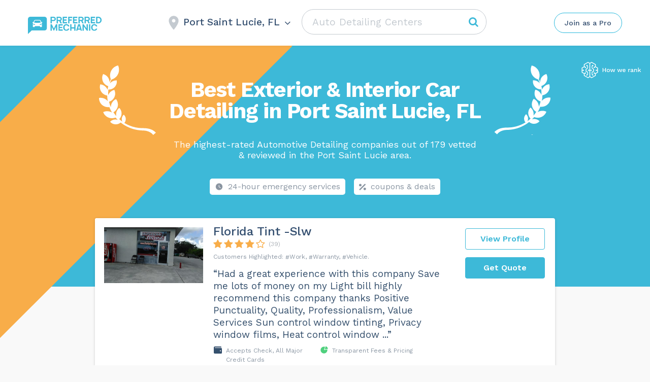

--- FILE ---
content_type: text/html; charset=UTF-8
request_url: https://preferredmechanic.com/wp-admin/admin-ajax.php
body_size: 51
content:
Port Saint Lucie, FL